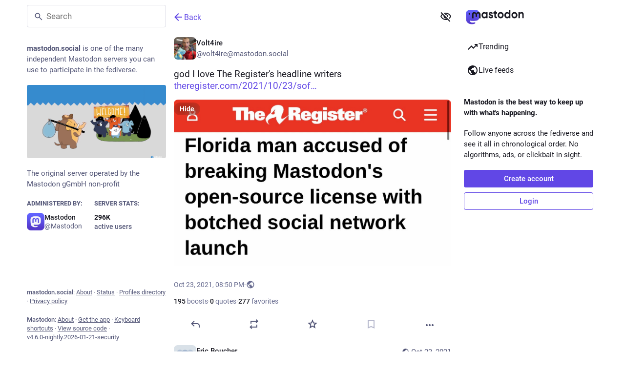

--- FILE ---
content_type: text/javascript; charset=utf-8
request_url: https://mastodon.social/packs/familiar_followers-D6riMyf3.js
body_size: 251
content:
import{j as a}from"./client-ncDLP5Hr.js";import{c as d}from"./index-BREhmZ8d.js";import{a as m,au as c,a1 as f,bG as h,u as j,bH as g,e as p,bI as x}from"./poll-BG9sGvJe.js";import{aa as u}from"./status_quoted-B5dEnNmo.js";import{u as F,r as v,m as _}from"./index-Dq__EzSu.js";const S=({className:s,accountId:t,showDropdown:i=!1})=>{const n=u({hashtagAccountId:i?t:void 0}),e=m(r=>{const o=r.accounts.get(t);return o?o.note_emojified:""}),l=m(r=>{const o=r.accounts.get(t);return o==null?void 0:o.emojis});return e.length===0?null:a.jsx(c,{htmlString:e,extraEmojis:l,className:d(s,"translate"),...n})},b=({fields:s,emojis:t})=>{const i=F(),n=u();return s.size===0?null:a.jsx(a.Fragment,{children:s.map((e,l)=>{var r;return a.jsxs("dl",{className:d({verified:e.verified_at}),children:[a.jsx(c,{as:"dt",htmlString:e.name_emojified,extraEmojis:t,className:"translate",...n}),a.jsxs("dd",{className:"translate",title:(r=e.value_plain)!=null?r:"",children:[e.verified_at&&a.jsx("span",{title:i.formatMessage({id:"account.link_verified_on",defaultMessage:"Ownership of this link was checked on {date}"},{date:i.formatDate(e.verified_at,A)}),children:a.jsx(f,{id:"check",icon:h,className:"verified__mark"})})," ",a.jsx(c,{as:"span",htmlString:e.value_emojified,extraEmojis:t,...n})]})]},l)})})},A={month:"short",day:"numeric",year:"numeric",hour:"2-digit",minute:"2-digit"},y=({accountId:s})=>{const t=j(),i=m(l=>s?g(l,s):null),{signedIn:n}=p(),e=i===null;return v.useEffect(()=>{e&&n&&s&&s!==_&&t(x({id:s}))},[t,s,e,n]),{familiarFollowers:e?[]:i,isLoading:e}};export{S as A,b as a,y as u};
//# sourceMappingURL=familiar_followers-D6riMyf3.js.map


--- FILE ---
content_type: text/javascript; charset=utf-8
request_url: https://mastodon.social/packs/status-index-DbaQ2U-u.js
body_size: 9139
content:
var je=Object.defineProperty;var Be=(a,i,e)=>i in a?je(a,i,{enumerable:!0,configurable:!0,writable:!0,value:e}):a[i]=e;var r=(a,i,e)=>Be(a,typeof i!="symbol"?i+"":i,e);import{j as d}from"./client-ncDLP5Hr.js";import{w as He,P as _}from"./short_number-CDVewIj8.js";import{g as Ue,r as g,i as qe,m as X,a as Y,q as Le,u as Qe,w as Ve}from"./index-Dq__EzSu.js";import{c as J}from"./index-BREhmZ8d.js";import{H as We}from"./Helmet-B04fq2IE.js";import{au as $e,av as Ge,aw as Ze,ax as Ke,ay as ze,az as Ye,aA as Xe,aB as Je,aC as De,aD as et,ap as q,aE as D,aF as tt,aG as st,ad as at,I as nt,aH as ee,aI as it,aJ as ot,aK as rt,ao as lt,e as dt,aL as ct}from"./status_quoted-B5dEnNmo.js";import{h as ut,f as ht}from"./relative_timestamp-BqnfHEQ4.js";import{M as Ee,i as we,w as Oe,aI as pt,aB as mt,I as E,aC as te,aD as gt,aE as ft,aF as kt,aG as bt,aH as vt,u as Ae,a as se,dM as ae,dN as Fe,dO as yt,L as Pe,dP as _t,X as It,Y as Ct,az as Mt,o as ne,aA as Rt,Z as ie,b1 as St,ah as C,aZ as xt,a_ as Tt,ad as qt,b3 as Dt,a$ as Et,b0 as wt,a9 as Ot,b2 as oe,ac as At,aW as Ft,aV as Pt,aS as Nt,aP as jt,aQ as Bt,dQ as re,dR as le,aX as Ht,aY as Ut,aU as Lt,aR as Qt,af as Vt,a1 as Wt,b4 as $t}from"./poll-BG9sGvJe.js";import{S as Gt}from"./visibility_off-2rnPrP3r.js";import{S as Zt}from"./index-xlT0YB9d.js";import{B as Kt}from"./bundle_column_error-BboQUQBX.js";import{C as zt}from"./column_header-D4LqkEPx.js";import{C as de}from"./column-3Uc_rJUO.js";import{a as Yt,d as Xt,i as Jt}from"./fullscreen-BoSaMVWo.js";import{D as es}from"./detailed_status-DWaWcxUe.js";import{c as ts}from"./index.module-De7sXEVZ.js";import{b as ss}from"./api-D3fZlp-n.js";import{A as as}from"./index-D_ZD95r-.js";import"./numbers-BLyy7tyF.js";import"./message-D1G3aWse.js";import"./ready-DpOgoWSg.js";import"./index-DUY7J2K7.js";import"./skeleton-DRG8mR_P.js";import"./load_locale-C92bnqqM.js";import"./index-C_CZJOIf.js";import"./scroll_context-BSmRByNM.js";import"./column-kSSDv7fd.js";import"./scroll-BygYx8ga.js";import"./gif-CXkGl9Sg.js";import"./add-B028aeq3.js";import"./chevron_left-PnclognC.js";import"./close-BNt3WBto.js";import"./unfold_more-qGYPCCUa.js";import"./formatted_date-BfNzwts5.js";import"./inline_account-CD4PQ3VL.js";import"./media_gallery-BuQ5_AND.js";import"./alt_text_badge-BUUZpYE5.js";import"./useSelectableClick-Bl9Mba3L.js";import"./index-CuOvZ1LY.js";import"./audio-index-D4mX2Fcv.js";import"./visualizer-SKfh-dTT.js";import"./schedule_idle_task-CauDSsS7.js";var w,ce;function ns(){if(ce)return w;ce=1;function a(i,e,t,s){for(var n=i.length,o=t+(s?1:-1);s?o--:++o<n;)if(e(i[o],o,i))return o;return-1}return w=a,w}var O,ue;function is(){if(ue)return O;ue=1;function a(i){return i!==i}return O=a,O}var A,he;function os(){if(he)return A;he=1;function a(i,e,t){for(var s=t-1,n=i.length;++s<n;)if(i[s]===e)return s;return-1}return A=a,A}var F,pe;function rs(){if(pe)return F;pe=1;var a=ns(),i=is(),e=os();function t(s,n,o){return n===n?e(s,n,o):a(s,i,o)}return F=t,F}var P,me;function ls(){if(me)return P;me=1;var a=rs();function i(e,t){var s=e==null?0:e.length;return!!s&&a(e,t,0)>-1}return P=i,P}var N,ge;function ds(){if(ge)return N;ge=1;function a(i,e,t){for(var s=-1,n=i==null?0:i.length;++s<n;)if(t(e,i[s]))return!0;return!1}return N=a,N}var j,fe;function cs(){if(fe)return j;fe=1;var a=$e(),i=ls(),e=ds(),t=Ge(),s=Ze(),n=Ke(),o=200;function l(u,h,m,b){var f=-1,M=i,v=!0,c=u.length,I=[],S=h.length;if(!c)return I;m&&(h=t(h,s(m))),b?(M=e,v=!1):h.length>=o&&(M=n,v=!1,h=new a(h));e:for(;++f<c;){var k=u[f],R=m==null?k:m(k);if(k=b||k!==0?k:0,v&&R===R){for(var y=S;y--;)if(h[y]===R)continue e;I.push(k)}else M(h,R,b)||I.push(k)}return I}return j=l,j}var B,ke;function us(){if(ke)return B;ke=1;var a=ut(),i=ze(),e=Ye(),t=a?a.isConcatSpreadable:void 0;function s(n){return e(n)||i(n)||!!(t&&n&&n[t])}return B=s,B}var H,be;function hs(){if(be)return H;be=1;var a=Xe(),i=us();function e(t,s,n,o,l){var u=-1,h=t.length;for(n||(n=i),l||(l=[]);++u<h;){var m=t[u];s>0&&n(m)?s>1?e(m,s-1,n,o,l):a(l,m):o||(l[l.length]=m)}return l}return H=e,H}var U,ve;function ps(){if(ve)return U;ve=1;function a(i,e,t){switch(t.length){case 0:return i.call(e);case 1:return i.call(e,t[0]);case 2:return i.call(e,t[0],t[1]);case 3:return i.call(e,t[0],t[1],t[2])}return i.apply(e,t)}return U=a,U}var L,ye;function ms(){if(ye)return L;ye=1;var a=ps(),i=Math.max;function e(t,s,n){return s=i(s===void 0?t.length-1:s,0),function(){for(var o=arguments,l=-1,u=i(o.length-s,0),h=Array(u);++l<u;)h[l]=o[s+l];l=-1;for(var m=Array(s+1);++l<s;)m[l]=o[l];return m[s]=n(h),a(t,this,m)}}return L=e,L}var Q,_e;function gs(){if(_e)return Q;_e=1;function a(i){return function(){return i}}return Q=a,Q}var V,Ie;function fs(){if(Ie)return V;Ie=1;var a=gs(),i=Je(),e=De(),t=i?function(s,n){return i(s,"toString",{configurable:!0,enumerable:!1,value:a(n),writable:!0})}:e;return V=t,V}var W,Ce;function ks(){if(Ce)return W;Ce=1;var a=800,i=16,e=Date.now;function t(s){var n=0,o=0;return function(){var l=e(),u=i-(l-o);if(o=l,u>0){if(++n>=a)return arguments[0]}else n=0;return s.apply(void 0,arguments)}}return W=t,W}var $,Me;function bs(){if(Me)return $;Me=1;var a=fs(),i=ks(),e=i(a);return $=e,$}var G,Re;function vs(){if(Re)return G;Re=1;var a=De(),i=ms(),e=bs();function t(s,n){return e(i(s,n,a),s+"")}return G=t,G}var Z,Se;function ys(){if(Se)return Z;Se=1;var a=et(),i=ht();function e(t){return i(t)&&a(t)}return Z=e,Z}var K,xe;function _s(){if(xe)return K;xe=1;var a=cs(),i=hs(),e=vs(),t=ys(),s=e(function(n,o){return t(n)?a(n,i(o,1,t,!0)):[]});return K=s,K}var Is=_s();const Cs=Ue(Is),Ms=a=>g.createElement("svg",{xmlns:"http://www.w3.org/2000/svg",height:24,viewBox:"0 -960 960 960",width:24,...a},g.createElement("path",{d:"M480-320q75 0 127.5-52.5T660-500q0-75-52.5-127.5T480-680q-75 0-127.5 52.5T300-500q0 75 52.5 127.5T480-320Zm0-72q-45 0-76.5-31.5T372-500q0-45 31.5-76.5T480-608q45 0 76.5 31.5T588-500q0 45-31.5 76.5T480-392Zm0 192q-146 0-266-81.5T40-500q54-137 174-218.5T480-800q146 0 266 81.5T920-500q-54 137-174 218.5T480-200Zm0-300Zm0 220q113 0 207.5-59.5T832-500q-50-101-144.5-160.5T480-720q-113 0-207.5 59.5T128-500q50 101 144.5 160.5T480-280Z"})),Rs=Ee([(a,i)=>i,a=>a.contexts.inReplyTos],(a,i)=>{const e=[];let t=a;for(;t&&!e.includes(t);)e.unshift(t),t=i[t];return e}),Ss=Ee([(a,i)=>i,a=>a.contexts.replies,a=>a.statuses],(a,i,e)=>{const t=[],s=[a];for(;s.length>0;){const o=s.pop();if(!o)break;const l=i[o];a!==o&&t.push(o),l&&l.toReversed().forEach(u=>{!s.includes(u)&&!t.includes(u)&&a!==u&&s.push(u)})}let n=t.findIndex(o=>{const l=e.get(o);if(!l)return!1;const u=l.get("in_reply_to_account_id"),h=l.get("account");return u!==h});return n!==-1&&t.forEach((o,l)=>{const u=e.get(o);if(!u)return;const h=u.get("in_reply_to_account_id"),m=u.get("account");l>n&&h===m&&(t.splice(l,1),t.splice(n,0,o),n+=1)}),t}),p=Y({delete:{id:"status.delete",defaultMessage:"Delete"},redraft:{id:"status.redraft",defaultMessage:"Delete & re-draft"},edit:{id:"status.edit",defaultMessage:"Edit"},direct:{id:"status.direct",defaultMessage:"Privately mention @{name}"},mention:{id:"status.mention",defaultMessage:"Mention @{name}"},reply:{id:"status.reply",defaultMessage:"Reply"},favourite:{id:"status.favourite",defaultMessage:"Favorite"},removeFavourite:{id:"status.remove_favourite",defaultMessage:"Remove from favorites"},bookmark:{id:"status.bookmark",defaultMessage:"Bookmark"},removeBookmark:{id:"status.remove_bookmark",defaultMessage:"Remove bookmark"},more:{id:"status.more",defaultMessage:"More"},mute:{id:"status.mute",defaultMessage:"Mute @{name}"},muteConversation:{id:"status.mute_conversation",defaultMessage:"Mute conversation"},unmuteConversation:{id:"status.unmute_conversation",defaultMessage:"Unmute conversation"},block:{id:"status.block",defaultMessage:"Block @{name}"},report:{id:"status.report",defaultMessage:"Report @{name}"},share:{id:"status.share",defaultMessage:"Share"},pin:{id:"status.pin",defaultMessage:"Pin on profile"},unpin:{id:"status.unpin",defaultMessage:"Unpin from profile"},embed:{id:"status.embed",defaultMessage:"Get embed code"},admin_account:{id:"status.admin_account",defaultMessage:"Open moderation interface for @{name}"},admin_status:{id:"status.admin_status",defaultMessage:"Open this post in the moderation interface"},admin_domain:{id:"status.admin_domain",defaultMessage:"Open moderation interface for {domain}"},copy:{id:"status.copy",defaultMessage:"Copy link to post"},blockDomain:{id:"account.block_domain",defaultMessage:"Block domain {domain}"},unblockDomain:{id:"account.unblock_domain",defaultMessage:"Unblock domain {domain}"},unmute:{id:"account.unmute",defaultMessage:"Unmute @{name}"},unblock:{id:"account.unblock",defaultMessage:"Unblock @{name}"},openOriginalPage:{id:"account.open_original_page",defaultMessage:"Open original page"},revokeQuote:{id:"status.revoke_quote",defaultMessage:"Remove my post from @{name}’s post"},quotePolicyChange:{id:"status.quote_policy_change",defaultMessage:"Change who can quote"}}),xs=(a,{status:i})=>{const e=i.getIn(["quote","quoted_status"]);return{relationship:a.getIn(["relationships",i.getIn(["account","id"])]),quotedAccountId:e?a.getIn(["statuses",e,"account"]):null,statusQuoteState:pt(a,i)}};class Ts extends g.PureComponent{constructor(){super(...arguments);r(this,"handleReplyClick",()=>{this.props.onReply(this.props.status)});r(this,"handleReblogClick",e=>{this.props.onReblog(this.props.status,e)});r(this,"handleFavouriteClick",()=>{this.props.onFavourite(this.props.status)});r(this,"handleBookmarkClick",e=>{this.props.onBookmark(this.props.status,e)});r(this,"handleDeleteClick",()=>{this.props.onDelete(this.props.status)});r(this,"handleRevokeQuoteClick",()=>{this.props.onRevokeQuote(this.props.status)});r(this,"handleQuoteClick",()=>{this.props.onQuote(this.props.status)});r(this,"handleQuotePolicyChange",()=>{this.props.onQuotePolicyChange(this.props.status)});r(this,"handleRedraftClick",()=>{this.props.onDelete(this.props.status,!0)});r(this,"handleEditClick",()=>{this.props.onEdit(this.props.status)});r(this,"handleDirectClick",()=>{this.props.onDirect(this.props.status.get("account"))});r(this,"handleMentionClick",()=>{this.props.onMention(this.props.status.get("account"))});r(this,"handleMuteClick",()=>{const{status:e,relationship:t,onMute:s,onUnmute:n}=this.props,o=e.get("account");t&&t.get("muting")?n(o):s(o)});r(this,"handleBlockClick",()=>{const{status:e,relationship:t,onBlock:s,onUnblock:n}=this.props,o=e.get("account");t&&t.get("blocking")?n(o):s(e)});r(this,"handleBlockDomain",()=>{const{status:e,onBlockDomain:t}=this.props,s=e.get("account");t(s)});r(this,"handleUnblockDomain",()=>{const{status:e,onUnblockDomain:t}=this.props,s=e.get("account");t(s.get("acct").split("@")[1])});r(this,"handleConversationMuteClick",()=>{this.props.onMuteConversation(this.props.status)});r(this,"handleReport",()=>{this.props.onReport(this.props.status)});r(this,"handlePinClick",()=>{this.props.onPin(this.props.status)});r(this,"handleShare",()=>{navigator.share({url:this.props.status.get("url")})});r(this,"handleEmbed",()=>{this.props.onEmbed(this.props.status)});r(this,"handleCopy",()=>{const e=this.props.status.get("url");navigator.clipboard.writeText(e)})}render(){const{status:e,relationship:t,statusQuoteState:s,quotedAccountId:n,intl:o}=this.props,{signedIn:l,permissions:u}=this.props.identity,h=["public","unlisted"].includes(e.get("visibility")),m=["public","unlisted","private"].includes(e.get("visibility")),b=e.get("muted"),f=e.get("account"),M=e.getIn(["account","id"])===X,v=e.getIn(["account","username"])!==e.getIn(["account","acct"]);let c=[];if(h&&v&&c.push({text:o.formatMessage(p.openOriginalPage),href:e.get("url")}),c.push({text:o.formatMessage(p.copy),action:this.handleCopy}),h&&"share"in navigator&&c.push({text:o.formatMessage(p.share),action:this.handleShare}),h&&(l||!v)&&c.push({text:o.formatMessage(p.embed),action:this.handleEmbed}),Le&&l){const y=mt(s);c.push(null),c.push({text:o.formatMessage(y.title),description:y.meta?o.formatMessage(y.meta):void 0,disabled:y.disabled,action:this.handleQuoteClick})}if(l)if(c.push(null),M)m&&(c.push({text:o.formatMessage(e.get("pinned")?p.unpin:p.pin),action:this.handlePinClick}),c.push(null)),c.push({text:o.formatMessage(b?p.unmuteConversation:p.muteConversation),action:this.handleConversationMuteClick}),["private","direct"].includes(e.get("visibility"))||c.push({text:o.formatMessage(p.quotePolicyChange),action:this.handleQuotePolicyChange}),c.push(null),c.push({text:o.formatMessage(p.edit),action:this.handleEditClick}),c.push({text:o.formatMessage(p.delete),action:this.handleDeleteClick,dangerous:!0}),c.push({text:o.formatMessage(p.redraft),action:this.handleRedraftClick,dangerous:!0});else{if(c.push({text:o.formatMessage(p.mention,{name:e.getIn(["account","username"])}),action:this.handleMentionClick}),c.push(null),n===X&&c.push({text:o.formatMessage(p.revokeQuote,{name:f.get("username")}),action:this.handleRevokeQuoteClick,dangerous:!0}),t&&t.get("muting")?c.push({text:o.formatMessage(p.unmute,{name:f.get("username")}),action:this.handleMuteClick}):c.push({text:o.formatMessage(p.mute,{name:f.get("username")}),action:this.handleMuteClick,dangerous:!0}),t&&t.get("blocking")?c.push({text:o.formatMessage(p.unblock,{name:f.get("username")}),action:this.handleBlockClick}):c.push({text:o.formatMessage(p.block,{name:f.get("username")}),action:this.handleBlockClick,dangerous:!0}),c.push({text:o.formatMessage(p.report,{name:e.getIn(["account","username"])}),action:this.handleReport,dangerous:!0}),f.get("acct")!==f.get("username")){const y=f.get("acct").split("@")[1];c.push(null),t&&t.get("domain_blocking")?c.push({text:o.formatMessage(p.unblockDomain,{domain:y}),action:this.handleUnblockDomain}):c.push({text:o.formatMessage(p.blockDomain,{domain:y}),action:this.handleBlockDomain,dangerous:!0})}if(((u&q)===q||v&&(u&D)===D)&&(c.push(null),(u&q)===q&&(c.push({text:o.formatMessage(p.admin_account,{name:e.getIn(["account","username"])}),href:"/admin/accounts/".concat(e.getIn(["account","id"]))}),c.push({text:o.formatMessage(p.admin_status),href:"/admin/accounts/".concat(e.getIn(["account","id"]),"/statuses/").concat(e.get("id"))})),v&&(u&D)===D)){const y=f.get("acct").split("@")[1];c.push({text:o.formatMessage(p.admin_domain,{domain:y}),href:"/admin/instances/".concat(y)})}}let I,S;e.get("in_reply_to_id",null)===null?(I="reply",S=te):(I="reply-all",S=vt);const k=o.formatMessage(e.get("bookmarked")?p.removeBookmark:p.bookmark),R=o.formatMessage(e.get("favourited")?p.removeFavourite:p.favourite);return d.jsxs("div",{className:"detailed-status__action-bar",children:[d.jsx("div",{className:"detailed-status__button",children:d.jsx(E,{title:o.formatMessage(p.reply),icon:e.get("in_reply_to_account_id")===e.getIn(["account","id"])?"reply":I,iconComponent:e.get("in_reply_to_account_id")===e.getIn(["account","id"])?te:S,onClick:this.handleReplyClick})}),d.jsx("div",{className:"detailed-status__button",children:d.jsx(gt,{status:e})}),d.jsx("div",{className:"detailed-status__button",children:d.jsx(E,{className:"star-icon",animate:!0,active:e.get("favourited"),title:R,icon:"star",iconComponent:e.get("favourited")?ft:kt,onClick:this.handleFavouriteClick})}),d.jsx("div",{className:"detailed-status__button",children:d.jsx(E,{className:"bookmark-icon",disabled:!l,active:e.get("bookmarked"),title:k,icon:"bookmark",iconComponent:e.get("bookmarked")?tt:st,onClick:this.handleBookmarkClick})}),d.jsx("div",{className:"detailed-status__action-bar-dropdown",children:d.jsx(bt,{icon:"ellipsis-h",iconComponent:at,status:e,items:c,direction:"left",title:o.formatMessage(p.more)})})]})}}const qs=we(xs)(Oe(qe(Ts))),Ds=a=>ss("v1_alpha/async_refreshes/".concat(a)),Es=({isActive:a=!1,delayMs:i=500,withEntryDelay:e,children:t})=>{const[s,n]=g.useState(a&&!e);return g.useEffect(()=>{const l=setTimeout(()=>{n(a)},!a||e?i:0);return()=>{clearTimeout(l)}},[a,i,e]),!a&&!s?null:t(a&&s)};function ws(a,{delay:i,isEnabled:e=!0}){const t=g.useRef(a);g.useLayoutEffect(()=>{t.current=a},[a]),g.useEffect(()=>{if(!e)return;const s=setInterval(()=>{t.current()},i);return()=>{clearInterval(s)}},[i,e])}function Os({onChange:a}={}){const[i,e]=g.useState(()=>document.visibilityState==="visible"),t=g.useRef(a);return g.useEffect(()=>{t.current=a},[a]),g.useEffect(()=>{function s(){var o;const n=document.visibilityState==="visible";e(n),(o=t.current)==null||o.call(t,n)}return window.addEventListener("visibilitychange",s),()=>{window.removeEventListener("visibilitychange",s)}},[]),i}const z=({isActive:a=!1,withEntryDelay:i,...e})=>d.jsx(Es,{withEntryDelay:!0,isActive:a,children:t=>d.jsx(as,{isActive:t,...e})}),x=Y({moreFound:{id:"status.context.more_replies_found",defaultMessage:"More replies found"},show:{id:"status.context.show",defaultMessage:"Show"},loadingInitial:{id:"status.context.loading",defaultMessage:"Loading"},success:{id:"status.context.loading_success",defaultMessage:"New replies loaded"},error:{id:"status.context.loading_error",defaultMessage:"Couldn't load new replies"},retry:{id:"status.context.retry",defaultMessage:"Retry"}}),As=30*6e4,Fs=5*6e4,Te=6e4,Ps=3;function Ns(a){const i=new Date,e=new Date(i.getTime()-As);return new Date(a)>e}function js({statusId:a,refreshHeader:i,isEnabled:e,onChangeLoadingState:t}){const s=Ae();g.useEffect(()=>{let n;const o=(l,u)=>{n=setTimeout(()=>{Ds(l.id).then(h=>{const{status:m,result_count:b}=h.async_refresh;if(m==="running"&&!(u===Ps)){o(l,u+1);return}if(m==="finished"&&s(_t({statusId:a})),b===0){m==="finished"?t("idle"):o(l,u+1);return}s(Fe({statusId:a,prefetchOnly:!0})).then(()=>{m==="finished"?t("idle"):o(l,u+1)}).catch(()=>{t("error")})})},l.retry*1e3)};return i&&e&&(o(i,1),t("loading")),()=>{clearTimeout(n)}},[t,s,a,i,e])}const Bs=({statusId:a,statusCreatedAt:i,isLocal:e})=>{const t=Ae(),s=Qe(),n=se(k=>e?void 0:k.contexts.refreshing[a]),o=se(k=>{var R;return!!((R=k.contexts.pendingReplies[a])!=null&&R.length)}),[l,u]=g.useState(n?"loading":"idle"),h=o?"more-available":l,[m,b]=g.useState(!1),f=g.useCallback(()=>{b(!0),u("idle"),t(ae({statusId:a}))},[t,a]),M=ts(()=>{t(Fe({statusId:a,prefetchOnly:!0}))},Te-500,{leading:!0,trailing:!1}),v=Os({onChange:k=>{k&&l!=="loading"&&!m&&M()}});js({statusId:a,refreshHeader:n,isEnabled:v&&!e&&!m,onChangeLoadingState:u});const c=v&&l!=="loading"&&!m,I=g.useMemo(()=>Ns(i)?Te:Fs,[i]);ws(M,{delay:I,isEnabled:c}),g.useEffect(()=>{if(h==="success"){const k=setTimeout(()=>{u("idle")},2500);return()=>{clearTimeout(k)}}return()=>""},[h]),g.useEffect(()=>()=>{t(ae({statusId:a}))},[t,a]);const S=g.useCallback(()=>{t(yt({statusId:a})),u("success")},[t,a]);return h==="loading"?d.jsx("div",{className:"load-more load-more--large","aria-busy":!0,"aria-live":"polite","aria-label":s.formatMessage(x.loadingInitial),children:d.jsx(Pe,{})}):d.jsxs("div",{className:"column__alert",role:"status","aria-live":"polite",children:[d.jsx(z,{isActive:h==="more-available",message:s.formatMessage(x.moreFound),action:s.formatMessage(x.show),onActionClick:S,onDismiss:f,animateFrom:"below"}),d.jsx(z,{withEntryDelay:!0,isActive:h==="error",message:s.formatMessage(x.error),action:s.formatMessage(x.retry),onActionClick:S,onDismiss:f,animateFrom:"below"}),d.jsx(z,{withEntryDelay:!0,isActive:h==="success",message:s.formatMessage(x.success),animateFrom:"below"})]})},T=Y({revealAll:{id:"status.show_more_all",defaultMessage:"Show more for all"},hideAll:{id:"status.show_less_all",defaultMessage:"Show less for all"},statusTitleWithAttachments:{id:"status.title.with_attachments",defaultMessage:"{user} posted {attachmentCount, plural, one {an attachment} other {# attachments}}"},detailedStatus:{id:"status.detailed_status",defaultMessage:"Detailed conversation view"}}),Hs=()=>{const a=It(),i=Ct();return(t,s)=>{const n=a(t,{id:s.params.statusId,contextType:"detailed"});let o=[],l=[];return n&&(o=Rs(t,n.get("in_reply_to_id")),l=Ss(t,n.get("id"))),{isLoading:t.getIn(["statuses",s.params.statusId,"isLoading"]),status:n,ancestorsIds:o,descendantsIds:l,askReplyConfirmation:t.getIn(["compose","text"]).trim().length!==0,domain:t.getIn(["meta","domain"]),pictureInPicture:i(t,{id:s.params.statusId})}}},Us=(a,i)=>{const e=Array.from(a);return e.length>i?e.slice(0,i).join("")+"…":a},Ls=(a,i)=>{const e=i.getIn(["account","display_name"]),t=i.getIn(["account","username"]),s=e.trim().length===0?t:e,n=i.get("search_index"),o=i.get("media_attachments").size;return n?"".concat(s,': "').concat(Us(n,30),'"'):a.formatMessage(T.statusTitleWithAttachments,{user:s,attachmentCount:o})};class Ne extends nt{constructor(){super(...arguments);r(this,"state",{fullscreen:!1,showMedia:ee(this.props.status),loadedStatusId:void 0,newRepliesIds:[]});r(this,"handleToggleMediaVisibility",()=>{this.setState({showMedia:!this.state.showMedia})});r(this,"handleFavouriteClick",e=>{const{dispatch:t}=this.props,{signedIn:s}=this.props.identity;t(s?St(e.get("id")):C({modalType:"INTERACTION",modalProps:{accountId:e.getIn(["account","id"]),url:e.get("uri")}}))});r(this,"handlePin",e=>{e.get("pinned")?this.props.dispatch(xt(e)):this.props.dispatch(Tt(e))});r(this,"handleReplyClick",e=>{const{askReplyConfirmation:t,dispatch:s}=this.props,{signedIn:n}=this.props.identity;s(n?t?C({modalType:"CONFIRM_REPLY",modalProps:{status:e}}):qt(e):C({modalType:"INTERACTION",modalProps:{accountId:e.getIn(["account","id"]),url:e.get("uri")}}))});r(this,"handleReblogClick",(e,t)=>{const{dispatch:s}=this.props,{signedIn:n}=this.props.identity;s(n?Dt(e.get("id"),t&&t.shiftKey):C({modalType:"INTERACTION",modalProps:{accountId:e.getIn(["account","id"]),url:e.get("uri")}}))});r(this,"handleBookmarkClick",e=>{e.get("bookmarked")?this.props.dispatch(Et(e)):this.props.dispatch(wt(e))});r(this,"handleDeleteClick",(e,t=!1)=>{const{dispatch:s,history:n}=this.props,o=()=>{n.push("/")};Ve?s(C({modalType:"CONFIRM_DELETE_STATUS",modalProps:{statusId:e.get("id"),withRedraft:t,onDeleteSuccess:o}})):s(Ot(e.get("id"),t)).then(()=>{t||o()}).catch(()=>{})});r(this,"handleRevokeQuoteClick",e=>{const{dispatch:t}=this.props;t(C({modalType:"CONFIRM_REVOKE_QUOTE",modalProps:{statusId:e.get("id"),quotedStatusId:e.getIn(["quote","quoted_status"])}}))});r(this,"handleQuotePolicyChange",e=>{const t=e.get("id"),{dispatch:s}=this.props;s(C({modalType:"COMPOSE_PRIVACY",modalProps:{statusId:t,onChange:(o,l)=>{s($t({policy:l,statusId:t}))}}}))});r(this,"handleQuote",e=>{const{dispatch:t}=this.props;t(oe(e.get("id")))});r(this,"handleEditClick",e=>{const{dispatch:t,askReplyConfirmation:s}=this.props;t(s?C({modalType:"CONFIRM_EDIT_STATUS",modalProps:{statusId:e.get("id")}}):At(e.get("id")))});r(this,"handleDirectClick",e=>{this.props.dispatch(Ft(e))});r(this,"handleMentionClick",e=>{this.props.dispatch(Pt(e))});r(this,"handleOpenMedia",(e,t,s)=>{this.props.dispatch(C({modalType:"MEDIA",modalProps:{statusId:this.props.status.get("id"),media:e,index:t,lang:s}}))});r(this,"handleOpenVideo",(e,t,s)=>{this.props.dispatch(C({modalType:"VIDEO",modalProps:{statusId:this.props.status.get("id"),media:e,lang:t,options:s}}))});r(this,"handleHotkeyOpenMedia",e=>{const{status:t}=this.props;e.preventDefault(),t.get("media_attachments").size>0&&(t.getIn(["media_attachments",0,"type"])==="video"?this.handleOpenVideo(t.getIn(["media_attachments",0]),{startTime:0}):this.handleOpenMedia(t.get("media_attachments"),0))});r(this,"handleMuteClick",e=>{this.props.dispatch(Nt(e))});r(this,"handleConversationMuteClick",e=>{e.get("muted")?this.props.dispatch(jt(e.get("id"))):this.props.dispatch(Bt(e.get("id")))});r(this,"handleToggleHidden",e=>{e.get("hidden")?this.props.dispatch(re(e.get("id"))):this.props.dispatch(le(e.get("id")))});r(this,"handleToggleAll",()=>{const{status:e,ancestorsIds:t,descendantsIds:s}=this.props,n=[e.get("id")].concat(t,s);e.get("hidden")?this.props.dispatch(re(n)):this.props.dispatch(le(n))});r(this,"handleTranslate",e=>{const{dispatch:t}=this.props;e.get("translation")?t(Ht(e.get("id"),e.get("poll"))):t(Ut(e.get("id")))});r(this,"handleBlockClick",e=>{const{dispatch:t}=this.props,s=e.get("account");t(Lt(s))});r(this,"handleReport",e=>{this.props.dispatch(it(e.get("account"),e))});r(this,"handleEmbed",e=>{this.props.dispatch(C({modalType:"EMBED",modalProps:{id:e.get("id")}}))});r(this,"handleUnmuteClick",e=>{this.props.dispatch(Qt(e.get("id")))});r(this,"handleUnblockClick",e=>{this.props.dispatch(Vt(e.get("id")))});r(this,"handleBlockDomainClick",e=>{this.props.dispatch(ot(e))});r(this,"handleUnblockDomainClick",e=>{this.props.dispatch(rt(e))});r(this,"handleHotkeyReply",e=>{e.preventDefault(),this.handleReplyClick(this.props.status)});r(this,"handleHotkeyFavourite",()=>{this.handleFavouriteClick(this.props.status)});r(this,"handleHotkeyBoost",()=>{this.handleReblogClick(this.props.status)});r(this,"handleHotkeyQuote",()=>{this.props.dispatch(oe(this.props.status.get("id")))});r(this,"handleHotkeyMention",e=>{e.preventDefault(),this.handleMentionClick(this.props.status.get("account"))});r(this,"handleHotkeyOpenProfile",()=>{this.props.history.push("/@".concat(this.props.status.getIn(["account","acct"])))});r(this,"handleHotkeyToggleHidden",()=>{this.handleToggleHidden(this.props.status)});r(this,"handleHotkeyToggleSensitive",()=>{this.handleToggleMediaVisibility()});r(this,"handleHotkeyTranslate",()=>{this.handleTranslate(this.props.status)});r(this,"setContainerRef",e=>{this.node=e});r(this,"setStatusRef",e=>{this.statusNode=e});r(this,"onFullScreenChange",()=>{this.setState({fullscreen:Jt()})});r(this,"shouldUpdateScroll",(e,t)=>{var s,n;return((s=t.state)==null?void 0:s.mastodonModalKey)!==((n=e==null?void 0:e.state)==null?void 0:n.mastodonModalKey)?!1:this.statusNode?[0,this.statusNode.offsetTop]:!1})}UNSAFE_componentWillMount(){this.props.dispatch(ie(this.props.params.statusId,{forceFetch:!0}))}componentDidMount(){Yt(this.onFullScreenChange)}UNSAFE_componentWillReceiveProps(e){e.params.statusId!==this.props.params.statusId&&e.params.statusId&&this.props.dispatch(ie(e.params.statusId,{forceFetch:!0})),e.status&&e.status.get("id")!==this.state.loadedStatusId&&this.setState({showMedia:ee(e.status),loadedStatusId:e.status.get("id")})}renderChildren(e,t){const{params:{statusId:s}}=this.props;return e.map((n,o)=>d.jsx(lt,{id:n,contextType:"thread",previousId:o>0?e[o-1]:void 0,nextId:e[o+1]||t&&s,rootId:s,shouldHighlightOnMount:this.state.newRepliesIds.includes(n)},n))}componentDidUpdate(e){var o;const{status:t,descendantsIds:s}=this.props,n=t&&((o=e.status)==null?void 0:o.get("id"))===t.get("id");if(e.descendantsIds.length&&n){const l=Cs(s,e.descendantsIds);l.length&&this.setState({newRepliesIds:l})}}componentWillUnmount(){Xt(this.onFullScreenChange)}render(){let e,t;const{isLoading:s,status:n,ancestorsIds:o,descendantsIds:l,refresh:u,intl:h,domain:m,multiColumn:b,pictureInPicture:f}=this.props,{fullscreen:M}=this.state;if(s)return d.jsx(de,{children:d.jsx(Pe,{})});if(n===null)return d.jsx(Kt,{multiColumn:b,errorType:"routing"});o&&o.length>0&&(e=d.jsx(d.Fragment,{children:this.renderChildren(o,!0)})),l&&l.length>0&&(t=d.jsx(d.Fragment,{children:this.renderChildren(l)}));const v=n.getIn(["account","acct"],"").indexOf("@")===-1,c=!n.getIn(["account","noindex"]),I={reply:this.handleHotkeyReply,favourite:this.handleHotkeyFavourite,boost:this.handleHotkeyBoost,quote:this.handleHotkeyQuote,mention:this.handleHotkeyMention,openProfile:this.handleHotkeyOpenProfile,toggleHidden:this.handleHotkeyToggleHidden,toggleSensitive:this.handleHotkeyToggleSensitive,openMedia:this.handleHotkeyOpenMedia,onTranslate:this.handleHotkeyTranslate};return d.jsxs(de,{bindToDocument:!b,label:h.formatMessage(T.detailedStatus),children:[d.jsx(zt,{showBackButton:!0,multiColumn:b,extraButton:d.jsx("button",{type:"button",className:"column-header__button",title:h.formatMessage(n.get("hidden")?T.revealAll:T.hideAll),"aria-label":h.formatMessage(n.get("hidden")?T.revealAll:T.hideAll),onClick:this.handleToggleAll,children:d.jsx(Wt,{id:n.get("hidden")?"eye":"eye-slash",icon:n.get("hidden")?Ms:Gt})})}),d.jsx(Zt,{scrollKey:"thread",shouldUpdateScroll:this.shouldUpdateScroll,childRef:this.setContainerRef,children:d.jsxs("div",{className:J("item-list scrollable scrollable--flex",{fullscreen:M}),ref:this.setContainerRef,children:[e,d.jsx(dt,{handlers:I,children:d.jsxs("div",{className:J("focusable","detailed-status__wrapper","detailed-status__wrapper-".concat(n.get("visibility"))),tabIndex:0,"aria-label":ct({intl:h,status:n}),ref:this.setStatusRef,children:[d.jsx(es,{status:n,onOpenVideo:this.handleOpenVideo,onOpenMedia:this.handleOpenMedia,onToggleHidden:this.handleToggleHidden,onTranslate:this.handleTranslate,domain:m,showMedia:this.state.showMedia,onToggleMediaVisibility:this.handleToggleMediaVisibility,pictureInPicture:f,ancestors:this.props.ancestorsIds.length,multiColumn:b},"details-".concat(n.get("id"))),d.jsx(qs,{status:n,onReply:this.handleReplyClick,onFavourite:this.handleFavouriteClick,onReblog:this.handleReblogClick,onBookmark:this.handleBookmarkClick,onDelete:this.handleDeleteClick,onRevokeQuote:this.handleRevokeQuoteClick,onQuotePolicyChange:this.handleQuotePolicyChange,onQuote:this.handleQuote,onEdit:this.handleEditClick,onDirect:this.handleDirectClick,onMention:this.handleMentionClick,onMute:this.handleMuteClick,onUnmute:this.handleUnmuteClick,onMuteConversation:this.handleConversationMuteClick,onBlock:this.handleBlockClick,onUnblock:this.handleUnblockClick,onBlockDomain:this.handleBlockDomainClick,onUnblockDomain:this.handleUnblockDomainClick,onReport:this.handleReport,onPin:this.handlePin,onEmbed:this.handleEmbed},"action-bar-".concat(n.get("id")))]})}),t,d.jsx(Bs,{isLocal:v,statusId:n.get("id"),statusCreatedAt:n.get("created_at")})]})}),d.jsxs(We,{children:[d.jsx("title",{children:Ls(h,n)}),d.jsx("meta",{name:"robots",content:v&&c?"all":"noindex"}),d.jsx("link",{rel:"canonical",href:n.get("url")})]})]})}}r(Ne,"propTypes",{identity:Rt,params:_.object.isRequired,dispatch:_.func.isRequired,status:ne.map,isLoading:_.bool,ancestorsIds:_.arrayOf(_.string).isRequired,descendantsIds:_.arrayOf(_.string).isRequired,intl:_.object.isRequired,askReplyConfirmation:_.bool,multiColumn:_.bool,domain:_.string.isRequired,pictureInPicture:ne.contains({inUse:_.bool,available:_.bool}),...Mt});const wa=He(qe(we(Hs)(Oe(Ne))));export{wa as default};
//# sourceMappingURL=status-index-DbaQ2U-u.js.map
